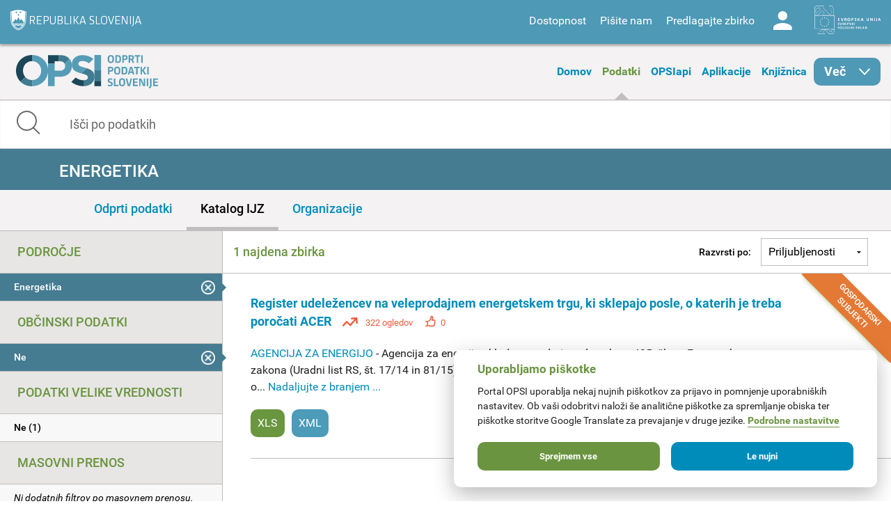

--- FILE ---
content_type: text/css
request_url: https://podatki.gov.si/sites/all/themes/custom/opsi_theme/css/chatbot.css?t2o5v4
body_size: 1030
content:
iframe {
  overflow-x: hidden;
  overflow-y: hidden;
  color: #4e99b6 !important;
}

.flyout__header {
  display: none;
  width: 100%;
  background-color: #4e99b6;
  height: 40px;
  border-top-left-radius: 4px;
  border-top-right-radius: 4px;
  border-bottom-left-radius: 0;
  border-bottom-right-radius: 0;
}

.flyout__heading {
  color: white;
  font-size: 16px;
  font-family: 'Calibri', 'Helvetica';
  position: absolute;
  margin-left: 10px;
}

.flyout,
.flyout__control,
.flyout__control:before,
.flyout__control:after,
.flyout__content {
  -webkit-box-sizing: border-box;
  -moz-box-sizing: border-box;
  box-sizing: border-box;
  -webkit-transition: all 0.3s ease;
  -moz-transition: all 0.3s ease;
  -o-transition: all 0.3s ease;
  transition: all 0.3s ease;
  -webkit-transform-origin: center;
  -moz-transform-origin: center;
  -o-transform-origin: center;
  transform-origin: center;
  z-index: 1000;
}

/* Flyout */

.flyout {
  position: fixed;
  right: 0;
  bottom: 40px !important;
  display: inline-block;
  padding: 15px;
  width: 100%;
  max-height: 700px;
  z-index: 1000;
  -webkit-transition: all 0.3s ease;
  -moz-transition: all 0.3s ease;
  -o-transition: all 0.3s ease;
  transition: all 0.3s ease;
  max-width: 80px;
}

.flyout:after {
  content: '';
  position: absolute;
  top: 15px;
  left: 15px;
  display: block;
  width: 10px;
  height: 10px;
  border-radius: 50%;
  background-color: red;
  opacity: 1;
  z-index: 1010;
  -webkit-transition: all 0.3s ease;
  -moz-transition: all 0.3s ease;
  -o-transition: all 0.3s ease;
  transition: all 0.3s ease;
}

.flyout.is-active {
  max-width: 500px;
  height: 60%;
}

.flyout.is-active:after {
  opacity: 0;
}

.flyout.is-active .flyout__header {
  display: block;
  display: flex;
  align-items: center;
}

/* Flyout control */

.flyout__control {
  display: block;
  clear: both;
  position: absolute;
  top: 15px;
  left: 15px;
  z-index: 2;
  cursor: pointer;
  background-position: center;
  background-repeat: no-repeat;
  background-size: contain;
  background-image: url('https://opsi.azurewebsites.net/Ula.png');
  border-radius: 50%;
  width: 40px;
  height: 40px;
  margin: 5px;
  z-index: 1001;
}

.flyout__control:before,
.flyout__control:after {
  content: '';
  opacity: 0;
  position: absolute;
  display: block;
  left: 15px;
  top: 50%;
  width: 20px;
  height: 2px;
  margin-top: -1px;
  background-color: #fff;
  border-radius: 1px;
}

.flyout__control:before {
  transform: rotate(45deg);
}

.flyout__control:after {
  transform: rotate(-45deg);
}

.flyout:not(.is-active) .flyout__control:hover {
  transform: translateY(-1px);
}

.flyout:not(.is-active) .flyout__control:hover ~ .flyout__content {
  transform: translateY(-1px);
  box-shadow: 0 5px 30px rgba(0, 0, 0, 0.1),
    0 10px 40px rgba(0, 0, 0, 0.05);
}

.flyout.is-active .flyout__control {
  bottom: 100%;
  right: 8px;
  left: auto;
  top: 10px;
  width: 50px;
  height: 50px;
  margin: 0;
  background-image: none;
}

.flyout.is-active .flyout__control:before,
.flyout.is-active .flyout__control:after {
  opacity: 1;
}

/* Flyout content */

.flyout__content {
  position: relative;
  overflow: hidden;
  clear: both;
  box-shadow: 0 1px 20px rgba(0, 0, 0, 0.1),
    0 5px 30px rgba(0, 0, 0, 0.05);
  margin: 0;
  margin-bottom: -40px;
  padding: 0;
  background-color: #4e99b6;
  max-height: 50px;
  width: 50px;
  height: 50px;
  border-radius: 50%;
}

.flyout__content iframe {
  visibility: hidden;
  opacity: 0;
  border: none;
  -webkit-transition: all 0.3s ease;
  -moz-transition: all 0.3s ease;
  -o-transition: all 0.3s ease;
  transition: all 0.3s ease;
}

.flyout.is-active .flyout__content {
  max-height: 10000px;
  height: 100%;
  width: 100%;
  border-bottom-left-radius: 4px;
  border-bottom-right-radius: 4px;
  border-top-left-radius: 0;
  border-top-right-radius: 0;
}

.flyout.is-active .flyout__content iframe {
  opacity: 1;
  visibility: visible;
}

.ac-pushbutton div {
  white-space: normal !important;
}
